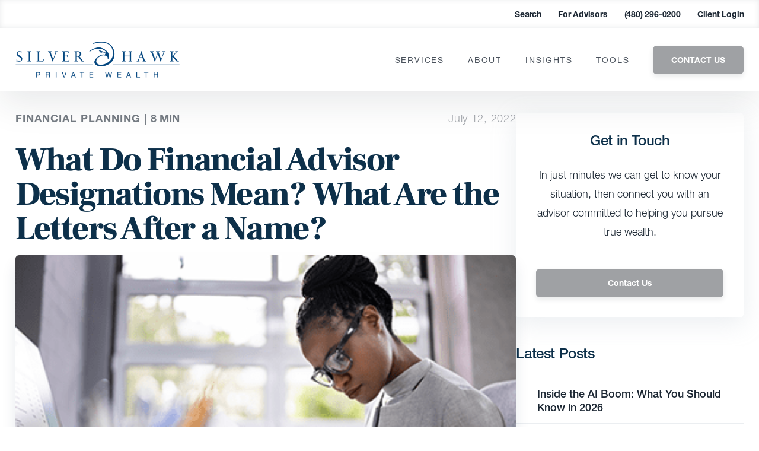

--- FILE ---
content_type: application/javascript; charset=utf-8
request_url: https://fast.wistia.com/embed/medias/lcfokx5jkn.jsonp
body_size: 1403
content:
window['wistiajsonp-/embed/medias/lcfokx5jkn.jsonp'] = {"media":{"accountId":83883,"accountKey":"wistia-production_83883","analyticsHost":"https://distillery.wistia.net","formsHost":"https://app.wistia.com","formEventsApi":"/form-stream/1.0.0","aspectRatio":1.7777777777777777,"assets":[{"is_enhanced":false,"type":"original","slug":"original","display_name":"Original File","details":{},"width":3840,"height":2160,"size":947442327,"bitrate":10011,"public":true,"status":2,"progress":1.0,"url":"https://embed-ssl.wistia.com/deliveries/bc64aa7ae479a39b661bf4e5448f8bd8.bin","created_at":1657565584},{"is_enhanced":false,"type":"iphone_video","slug":"mp4_h264_382k","display_name":"360p","details":{},"container":"mp4","codec":"h264","width":640,"height":360,"ext":"mp4","size":36172387,"bitrate":382,"public":true,"status":2,"progress":1.0,"metadata":{"max_bitrate":"463040","average_bitrate":"391396","early_max_bitrate":"400512","av_stream_metadata":"{\"Audio\":{\"Codec ID\":\"mp4a-40-2\",\"frameRate\":43.066,\"sampleRate\":44100},\"Video\":{\"Codec ID\":\"avc1\",\"frameRate\":29.97,\"frameRateMode\":\"CFR\"}}"},"url":"https://embed-ssl.wistia.com/deliveries/91e229fcb078b43db48d612c92ddb7a4b4cb3e2b.bin","created_at":1657565584,"segment_duration":3,"opt_vbitrate":1200},{"is_enhanced":false,"type":"mp4_video","slug":"mp4_h264_225k","display_name":"224p","details":{},"container":"mp4","codec":"h264","width":400,"height":224,"ext":"mp4","size":21370987,"bitrate":225,"public":true,"status":2,"progress":1.0,"metadata":{"max_bitrate":"275256","average_bitrate":"231240","early_max_bitrate":"230536","av_stream_metadata":"{\"Audio\":{\"Codec ID\":\"mp4a-40-2\",\"frameRate\":43.066,\"sampleRate\":44100},\"Video\":{\"Codec ID\":\"avc1\",\"frameRate\":29.97,\"frameRateMode\":\"CFR\"}}"},"url":"https://embed-ssl.wistia.com/deliveries/9a2b9092388b40107b399a1826cdae9c8cfe4d58.bin","created_at":1657565585,"segment_duration":3,"opt_vbitrate":300},{"is_enhanced":false,"type":"md_mp4_video","slug":"mp4_h264_750k","display_name":"540p","details":{},"container":"mp4","codec":"h264","width":960,"height":540,"ext":"mp4","size":71053177,"bitrate":750,"public":true,"status":2,"progress":1.0,"metadata":{"max_bitrate":"873432","average_bitrate":"768817","early_max_bitrate":"824152","av_stream_metadata":"{\"Audio\":{\"Codec ID\":\"mp4a-40-2\",\"frameRate\":43.066,\"sampleRate\":44100},\"Video\":{\"Codec ID\":\"avc1\",\"frameRate\":29.97,\"frameRateMode\":\"CFR\"}}"},"url":"https://embed-ssl.wistia.com/deliveries/db705a35e17e0ad8dd2df4eb7eafac60b3e8f1db.bin","created_at":1657565585,"segment_duration":3,"opt_vbitrate":1800},{"is_enhanced":false,"type":"hd_mp4_video","slug":"mp4_h264_1325k","display_name":"720p","details":{},"container":"mp4","codec":"h264","width":1280,"height":720,"ext":"mp4","size":125425973,"bitrate":1325,"public":true,"status":2,"progress":1.0,"metadata":{"max_bitrate":"1508328","average_bitrate":"1357148","early_max_bitrate":"1465176","av_stream_metadata":"{\"Audio\":{\"Codec ID\":\"mp4a-40-2\",\"frameRate\":43.066,\"sampleRate\":44100},\"Video\":{\"Codec ID\":\"avc1\",\"frameRate\":29.97,\"frameRateMode\":\"CFR\"}}"},"url":"https://embed-ssl.wistia.com/deliveries/f3076467a6bb72e699d79f46be7bb05604d8d821.bin","created_at":1657565585,"segment_duration":3,"opt_vbitrate":3750},{"is_enhanced":false,"type":"hd_mp4_video","slug":"mp4_h264_3065k","display_name":"1080p","details":{},"container":"mp4","codec":"h264","width":1920,"height":1080,"ext":"mp4","size":290103699,"bitrate":3065,"public":true,"status":2,"progress":1.0,"metadata":{"max_bitrate":"3588760","average_bitrate":"3139013","early_max_bitrate":"3507000","av_stream_metadata":"{\"Audio\":{\"Codec ID\":\"mp4a-40-2\",\"frameRate\":43.066,\"sampleRate\":44100},\"Video\":{\"Codec ID\":\"avc1\",\"frameRate\":29.97,\"frameRateMode\":\"CFR\"}}"},"url":"https://embed-ssl.wistia.com/deliveries/e1cb1ef3323e5700879e2c3364656df078786c0e.bin","created_at":1657565585,"segment_duration":3,"opt_vbitrate":5625},{"is_enhanced":false,"type":"hd_mp4_video","slug":"mp4_h264_9756k","display_name":"4k","details":{},"container":"mp4","codec":"h264","width":3840,"height":2160,"ext":"mp4","size":923286678,"bitrate":9756,"public":true,"status":2,"progress":1.0,"metadata":{"max_bitrate":"11395432","average_bitrate":"9990252","early_max_bitrate":"11151912","av_stream_metadata":"{\"Audio\":{\"Codec ID\":\"mp4a-40-2\",\"frameRate\":43.066,\"sampleRate\":44100},\"Video\":{\"Codec ID\":\"avc1\",\"frameRate\":29.97,\"frameRateMode\":\"CFR\"}}"},"url":"https://embed-ssl.wistia.com/deliveries/f7555ddf6b7af0274db4327c270031dc58e0033a.bin","created_at":1657565585,"segment_duration":3,"opt_vbitrate":11250},{"is_enhanced":false,"type":"storyboard","slug":"storyboard_2000x2260","display_name":"Storyboard","details":{},"width":2000,"height":2260,"ext":"jpg","size":4063199,"bitrate":0,"public":true,"status":2,"progress":1.0,"metadata":{"frame_count":"200","aspect_ratio":"1.7777777777777777","frame_height":"113","frame_width":"200"},"url":"https://embed-ssl.wistia.com/deliveries/a6de20489ac6442eeb77a596a521201d07cf384b.bin","created_at":1657565585},{"is_enhanced":false,"type":"still_image","slug":"still_image_640x360","display_name":"Thumbnail Image","details":{},"width":640,"height":360,"size":207225,"bitrate":0,"public":true,"status":2,"progress":1.0,"url":"https://embed-ssl.wistia.com/deliveries/e94794d9a43fc9ed4b5714af78f206b5.bin","created_at":1657565585}],"branding":false,"createdAt":1657306595,"distilleryUrl":"https://distillery.wistia.com/x","duration":739.35,"enableCustomerLogo":true,"firstEmbedForAccount":false,"firstShareForAccount":false,"availableTranscripts":[],"hashedId":"lcfokx5jkn","mediaId":92704268,"mediaKey":"wistia-production_92704268","mediaType":"Video","name":"What Do Financial Advisor Designations Mean","preloadPreference":"","progress":1.0,"protected":false,"projectId":7408593,"seoDescription":"a CG: Craig Lemoine_Blog Videos video","showAbout":true,"status":2,"type":"Video","playableWithoutInstantHls":true,"stats":{"loadCount":5902,"playCount":110,"uniqueLoadCount":4498,"uniquePlayCount":108,"averageEngagement":0.377062},"trackingTransmitInterval":24,"liveStreamEventDetails":null,"integrations":{"hubspot_v2":true,"google_analytics":true},"hls_enabled":true,"embed_options":{"opaqueControls":false,"playerColor":"08a0ff","playerColorGradient":{"on":false,"colors":[["#08a0ff",0],["#6effff",1]]},"plugin":{},"volumeControl":"true","fullscreenButton":"true","controlsVisibleOnLoad":"true","bpbTime":"false","vulcan":true,"stillUrl":"https://embed-ssl.wistia.com/deliveries/e94794d9a43fc9ed4b5714af78f206b5.png","unalteredStillImageAsset":{"url":"https://embed-ssl.wistia.com/deliveries/e94794d9a43fc9ed4b5714af78f206b5.png","width":"640","height":"360"},"newRoundedIcons":true,"shouldShowCaptionsSettings":true},"embedOptions":{"opaqueControls":false,"playerColor":"08a0ff","playerColorGradient":{"on":false,"colors":[["#08a0ff",0],["#6effff",1]]},"plugin":{},"volumeControl":"true","fullscreenButton":"true","controlsVisibleOnLoad":"true","bpbTime":"false","vulcan":true,"stillUrl":"https://embed-ssl.wistia.com/deliveries/e94794d9a43fc9ed4b5714af78f206b5.png","unalteredStillImageAsset":{"url":"https://embed-ssl.wistia.com/deliveries/e94794d9a43fc9ed4b5714af78f206b5.png","width":"640","height":"360"},"newRoundedIcons":true,"shouldShowCaptionsSettings":true}},"options":{}};
